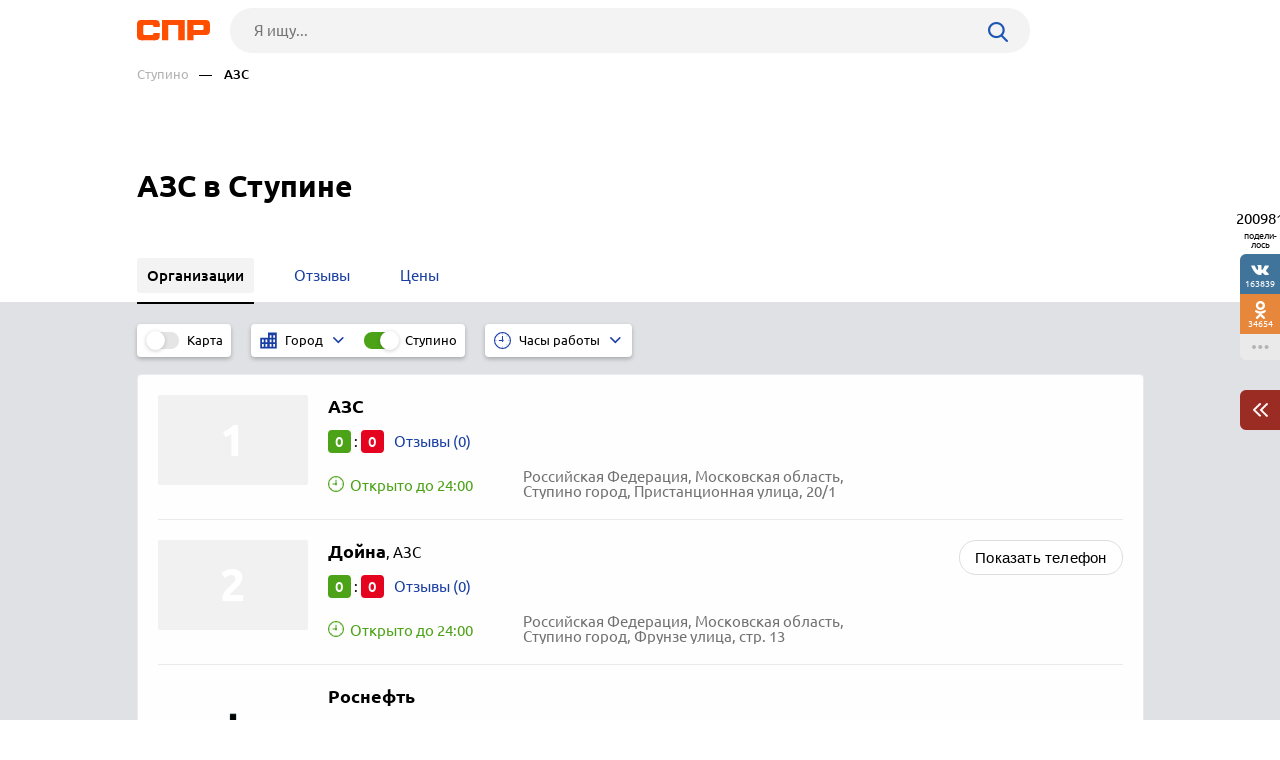

--- FILE ---
content_type: text/html; charset=windows-1251
request_url: https://www.spr.ru/stupino/azs/
body_size: 8958
content:
<!DOCTYPE html><html><head> <title>АЗС в Ступине, отзывы, телефоны и адреса на карте Ступина — 11 организаций</title> <meta http-equiv="Content-Type" content="text/html; charset=cp1251"/> <meta name="viewport" content="width=device-width, initial-scale=1.0"/> <meta name="description" content="АЗС: список организаций. Ступино, подробные отзывы об автомобильных заправочных станциях в Ступине"/> <meta name="keywords" content="АЗС в Ступине, отзывы об автомобильных заправочных станциях Ступина"/> <link rel="shortcut icon" type="image/x-icon" href="/prod_src/img/icons/16x16.ico"/> <link rel="shortcut icon" type="image/x-icon" href="/prod_src/img/icons/32x32.ico"/> <link rel="shortcut icon" type="image/x-icon" href="/prod_src/img/icons/48x48.ico"/> <link rel="shortcut icon" type="image/x-icon" href="/prod_src/img/icons/64x64.ico"/> <link rel="shortcut icon" type="image/x-icon" href="/prod_src/img/icons/96x96.ico"/> <link rel="shortcut icon" type="image/x-icon" href="/prod_src/img/icons/128x128.ico"/> <link rel="stylesheet" type="text/css" href="/prod_src/css/rubric_firms.css"><script>window.yaContextCb=window.yaContextCb||[]</script><script src="https://yandex.ru/ads/system/context.js" async></script> </head> <script src="/prod_src/adb/advert.js"></script> <script> let dynamicJS = []; let dynamicCSS = []; </script></head><body class=""><header class="headerNew"> <div class="headerContainer"> <a href="//www.spr.ru/" class="logo"> <img src="/prod_src/img/spr.svg" alt="" width="73"> </a>  <form data-id="search-form" class="headerSearchContainer fullWidth" enctype="multipart/form-data" action="/page/search/" method="get"> <input name="key" class="searchInp fullWidth" type="text"   placeholder="Я ищу..."> <input type="hidden" name="action" value="searchResultPage"/> <input name="filter[id_site_category]" type="hidden"  value="0"/> <input name="filter[id_okrug]" type="hidden"  value="7"/> <input name="filter[id_city]" type="hidden"  value="700056"/> <a class="searchBtn icon-search"></a> </form> </div> <div class="breadcrumbsContainer"> <div class="breadcrumbsDesctop"> <ul class="breadcrumbsStat ">  <li class="breadcrumbsLinks">   <a href="/stupino/"  class="headerUnderLinksEl">Ступино</a>   </li>  <li class="breadcrumbsLinks">   <span class="headerUnderLinksEl active">&mdash;&nbsp;&nbsp;&nbsp;&nbsp;АЗС</span>   </li>  </ul> </div> <div class="breadcrumbsMobile"> <ul class="breadcrumbsStat" id="breadcrumbsStat" >  <li class="breadcrumbsLinks">   <a href="/stupino/"  class="headerUnderLinksEl">Ступино</a>   </li>  <li class="breadcrumbsLinks">   <span class="headerUnderLinksEl active">&mdash;&nbsp;&nbsp;&nbsp;&nbsp;АЗС</span>   </li>  </ul> </div></div></header><div class="contWrap"> <div class="middleBlockDefault"> <div class="someoneBlock top-block"> <div class="someoneBlock" data-ads='{"in_page_id":0,"stick":3000,"adbfix":{"type":"spr_by_okrug","id_okrug":"7"},"place":"ads_block_top","block_type":"ads_block_yandex"}' style="z-index: 200" > <div class="adsWruper"> <div id="yandex_rtb_R-A-587048-1" class=""></div><script>window.yaContextCb.push(() => { Ya.Context.AdvManager.render({ "blockId": "R-A-587048-1", "renderTo": "yandex_rtb_R-A-587048-1" })})</script> </div> </div> </div> <div class="Header">    <h1 class="HeaderFirst">  АЗС в Ступине </h1>  </div></div> <nav class="middleMenuDefault" data-middle-menu> <ul>   <li class="active">  <a  >  <span class="text">Организации</span>  </a>    </li>   <li>  <a href="/stupino/azs/reviews/"  >  <span class="text">Отзывы</span>  </a>    </li>     <li>  <a href="/stupino/azs/prices/"  >  <span class="text">Цены</span>  </a>    </li>  </ul> <div data-middle-menu-arrows class="middleMenuDefaultArrows"></div></nav><main class="rubric" id="rubric_page"> <nav class="rubricNav"> <div class="partsMapFilterItems"> <span class="partsMapFilterItemsMobButton icon-filter"></span> <div class="partsMapFilterItemsItem"> <div class="checkbox-block-slide map_on_off"> <input class="checkbox" id="on_off_map_button" autocomplete='off' type="checkbox"> <label for="on_off_map_button"><span>Карта</span></label> </div> </div>  <div class="partsMapFilterItemsItem active hideMobile"> <div class="partsMapFilterSel">  <svg class="partsMapFilterSelIcon" width="17" height="17"  xmlns="http://www.w3.org/2000/svg" viewBox="0 0 1000 1000">  <path fill="#193FA4"  d="M474.2,35.8v309.5H10v618.9h464.2H990V35.8H474.2z M216.3,861.1H113.2V706.3h103.2V861.1z M216.3,603.2H113.2V448.4h103.2V603.2z M422.6,861.1H319.5V706.3h103.2V861.1z M422.6,603.2H319.5V448.4h103.2V603.2z M680.5,861.1H577.4V706.3h103.2V861.1z M680.5,603.2H577.4V448.4h103.2V603.2z M680.5,345.3H577.4V190.5h103.2V345.3z M886.8,861.1H783.7V706.3h103.2V861.1z M886.8,603.2H783.7V448.4h103.2V603.2z M886.8,345.3H783.7V190.5h103.2V345.3z"/>  </svg>  <div class="partsMapFilterSelTitle">  <div class="partsMapFilterSelTitleDesctop">Город</div>  <div class="partsMapFilterSelTitleMobile">  Ступино  </div>  </div>  <i class="partsMapFilterSelArrow icon-down-arrow"></i> </div> <div class="partsMapFilterSelPop">  <img src="/prod_src/img/nets/close.png" class="partsMapFilterSelPopClose">  <div class="partsMapFilterSelPopBox">  <div class="partsMapFilterSelPopSearch icon-search">  <input placeholder="Поиск" class="partsMapFilterSelPopSearchInp">  </div>      <a href="/balashiha/azs/"   class="partsMapFilterSelPopItem ">   Балашиха  </a>       <a href="/bronnitsi/azs/"   class="partsMapFilterSelPopItem ">   Бронницы  </a>       <a href="/volokolamsk/azs/"   class="partsMapFilterSelPopItem ">   Волоколамск  </a>       <a href="/voskresensk/azs/"   class="partsMapFilterSelPopItem ">   Воскресенск  </a>       <a href="/dzerzhinskiy-700007/azs/"   class="partsMapFilterSelPopItem ">   Дзержинский  </a>       <a href="/dmitrov/azs/"   class="partsMapFilterSelPopItem ">   Дмитров  </a>       <a href="/dolgoprudniy/azs/"   class="partsMapFilterSelPopItem ">   Долгопрудный  </a>       <a href="/domodedovo/azs/"   class="partsMapFilterSelPopItem ">   Домодедово  </a>       <a href="/dubna-700011/azs/"   class="partsMapFilterSelPopItem ">   Дубна  </a>       <a href="/egorevsk/azs/"   class="partsMapFilterSelPopItem ">   Егорьевск  </a>       <a href="/zhukovskiy/azs/"   class="partsMapFilterSelPopItem ">   Жуковский  </a>       <a href="/zaraysk/azs/"   class="partsMapFilterSelPopItem ">   Зарайск  </a>       <a href="/ivanteevka-700018/azs/"   class="partsMapFilterSelPopItem ">   Ивантеевка  </a>       <a href="/istra/azs/"   class="partsMapFilterSelPopItem ">   Истра  </a>       <a href="/kashira/azs/"   class="partsMapFilterSelPopItem ">   Кашира  </a>       <a href="/klin/azs/"   class="partsMapFilterSelPopItem ">   Клин  </a>       <a href="/kolomna/azs/"   class="partsMapFilterSelPopItem ">   Коломна  </a>       <a href="/korolev/azs/"   class="partsMapFilterSelPopItem ">   Королёв  </a>       <a href="/kotelniki/azs/"   class="partsMapFilterSelPopItem ">   Котельники  </a>       <a href="/krasnoarmeysk-700026/azs/"   class="partsMapFilterSelPopItem ">   Красноармейск  </a>       <a href="/krasnogorsk/azs/"   class="partsMapFilterSelPopItem ">   Красногорск  </a>       <a href="/leninskiy-okrug/azs/"   class="partsMapFilterSelPopItem ">   Ленинский округ  </a>       <a href="/lobnya/azs/"   class="partsMapFilterSelPopItem ">   Лобня  </a>       <a href="/losino-petrovskiy/azs/"   class="partsMapFilterSelPopItem ">   Лосино-Петровский  </a>       <a href="/luhovitsi/azs/"   class="partsMapFilterSelPopItem ">   Луховицы  </a>       <a href="/litkarino/azs/"   class="partsMapFilterSelPopItem ">   Лыткарино  </a>       <a href="/lyubertsi/azs/"   class="partsMapFilterSelPopItem ">   Люберцы  </a>       <a href="/mozhaysk/azs/"   class="partsMapFilterSelPopItem ">   Можайск  </a>       <a href="/moskva/azs/"   class="partsMapFilterSelPopItem ">   Москва  </a>       <a href="/mitischi/azs/"   class="partsMapFilterSelPopItem ">   Мытищи  </a>       <a href="/naro-fominsk/azs/"   class="partsMapFilterSelPopItem ">   Наро-Фоминск  </a>       <a href="/noginsk/azs/"   class="partsMapFilterSelPopItem ">   Ногинск  </a>       <a href="/odintsovo/azs/"   class="partsMapFilterSelPopItem ">   Одинцово  </a>       <a href="/ozeri/azs/"   class="partsMapFilterSelPopItem ">   Озёры  </a>       <a href="/orehovo-zuevo/azs/"   class="partsMapFilterSelPopItem ">   Орехово-Зуево  </a>       <a href="/pavlovskiy-posad/azs/"   class="partsMapFilterSelPopItem ">   Павловский Посад  </a>       <a href="/podolsk-700044/azs/"   class="partsMapFilterSelPopItem ">   Подольск  </a>       <a href="/protvino/azs/"   class="partsMapFilterSelPopItem ">   Протвино  </a>       <a href="/pushkino/azs/"   class="partsMapFilterSelPopItem ">   Пушкино  </a>       <a href="/ramenskoe/azs/"   class="partsMapFilterSelPopItem ">   Раменское  </a>       <a href="/reutov/azs/"   class="partsMapFilterSelPopItem ">   Реутов  </a>       <a href="/ruza/azs/"   class="partsMapFilterSelPopItem ">   Руза  </a>       <a href="/sergiev-posad/azs/"   class="partsMapFilterSelPopItem ">   Сергиев Посад  </a>       <a href="/serebryanie-prudi/azs/"   class="partsMapFilterSelPopItem ">   Серебряные Пруды  </a>       <a href="/serpuhov/azs/"   class="partsMapFilterSelPopItem ">   Серпухов  </a>       <a href="/solnechnogorsk/azs/"   class="partsMapFilterSelPopItem ">   Солнечногорск  </a>       <a href="/stupino/azs/"   class="partsMapFilterSelPopItem active">   Ступино  </a>       <a href="/taldom/azs/"   class="partsMapFilterSelPopItem ">   Талдом  </a>       <a href="/fryazino/azs/"   class="partsMapFilterSelPopItem ">   Фрязино  </a>       <a href="/himki/azs/"   class="partsMapFilterSelPopItem ">   Химки  </a>       <a href="/chernogolovka/azs/"   class="partsMapFilterSelPopItem ">   Черноголовка  </a>       <a href="/chehov/azs/"   class="partsMapFilterSelPopItem ">   Чехов  </a>       <a href="/shatura/azs/"   class="partsMapFilterSelPopItem ">   Шатура  </a>       <a href="/shahovskaya/azs/"   class="partsMapFilterSelPopItem ">   Шаховская  </a>       <a href="/schelkovo/azs/"   class="partsMapFilterSelPopItem ">   Щёлково  </a>       <a href="/elektrogorsk/azs/"   class="partsMapFilterSelPopItem ">   Электрогорск  </a>       <a href="/elektrostal/azs/"   class="partsMapFilterSelPopItem ">   Электросталь  </a>     </div> </div>   <div class="checkbox-block-slide">  <input value="/all/azs/" type="checkbox"  checked="checked"  class="checkbox" id="filter_gotocity" data-nav-filter autocomplete='off'>  <label for="filter_gotocity">Ступино</label>  </div>  </div>    <div class="partsMapFilterItemsItem hideMobile"> <div class="partsMapFilterSel">  <img class="partsMapFilterSelIcon" src="/prod_src/img/firms/rubric/clock-blue.svg" alt="">  <div class="partsMapFilterSelTitle">  <div class="partsMapFilterSelTitleDesctop">Часы работы</div>  <div class="partsMapFilterSelTitleMobile" id="tws_time_title">Часы работы</div>  </div>  <i class="partsMapFilterSelArrow icon-down-arrow"></i> </div> <div class="partsMapFilterSelPop">  <img src="/prod_src/img/nets/close.png" class="partsMapFilterSelPopClose">  <div class="tollHoursBoxCheckbox">  <input type="radio" name="time_work_type" value="open_now" id="twt_open_now">  <label for="twt_open_now">Открыто сейчас</label>  </div>  <div class="tollHoursBoxCheckbox">  <input type="radio" name="time_work_type" value="open_all_time"  id="twt_open_all_time">  <label for="twt_open_all_time">Круглосуточно</label>  </div>  <div class="tollHoursBoxCheckbox">  <input type="radio" name="time_work_type" value="open_tomorrow"  id="twt_open_tomorrow">  <label for="twt_open_tomorrow">Работают завтра</label>  </div>  <div class="tollHoursBoxCheckbox">  <input type="radio" name="time_work_type" value="selected_time"  id="twt_selected_time">  <label for="twt_selected_time">Указать время</label>  </div>  <div class="tollHoursContainerLine" id="tws_select_time">  <div class="tollHoursBoxLine">  <img src="/prod_src/img/firms/rubric/line.svg">  </div>  <input type="range" value="12" min="0" max="24" step="1">  </div>  <div class="tollHoursBoxWeek" id="tws_select_day_week">  <a class="tollHoursBoxDay">Пн</a>  <a class="tollHoursBoxDay">Вт</a>  <a class="tollHoursBoxDay">Ср</a>  <a class="tollHoursBoxDay">Чт</a>  <a class="tollHoursBoxDay">Пт</a>  <a class="tollHoursBoxDay">Сб</a>  <a class="tollHoursBoxDay">Вс</a>  </div>  <div id="tws_filter_button" class="actionBtnMini btnWhide">Применить</div> </div> <div class="checkbox-block-slide" id="on_off_time_work_filter">  <input type="checkbox" checked="checked"  class="checkbox" id="on_off_time_work_filter_slider" autocomplete='off'>  <label for="on_off_time_work_filter_slider"></label> </div> </div>  </div></nav> <div class="rubricMap" data-doscreenshot="1" id="gmaps-map-rubric" data-scripts='["\/prod_src\/alone_js\/utils\/maps\/init_yandex_map.js","\/prod_src\/alone_js\/rubric_yamap.js"]'> </div> <div class="rubricContainer"> <section class="moduleFirmsListWide" data-module="firms_list"> <div data-module-firms-item="229910"  class="item"> <div class="itemBorder"> <div class="itemFlex">     <div class="itemFlexGallery">  <div class="itemFotoDefault"></div>  </div>    <div class="itemFlexInfo">  <a href="//www.spr.ru/stupino/azs-229910.html" class="itemTitle" target="_blank">  <b>АЗС</b>  </a>   <div class="itemReview">  <span class="good">0</span>  :  <span class="bad">0</span>    <a data-addreview='{"id_firm":229910}' href="//www.spr.ru/stupino/azs-229910.html"   target="_blank" class="linkReview">Отзывы (0)  </a>  </div>       <div class="itemInfo">    <div class="itemInfoHours open">     <img src="/prod_src/img/firms/rubric/clock-green.svg">   <span>Открыто до 24:00</span>    </div>     <span class="filialAddress">Российская Федерация, Московская область, <br>Ступино город, Пристанционная улица, 20/1</span>   </div>   </div> </div> <div>   </div> </div> </div> <div data-module-firms-item="229912"  class="item"> <div class="itemBorder"> <div class="itemFlex">     <div class="itemFlexGallery">  <div class="itemFotoDefault"></div>  </div>    <div class="itemFlexInfo">  <a href="//www.spr.ru/stupino/doyna.html" class="itemTitle" target="_blank">  <b>Дойна</b>,  <span>  АЗС  </span>   </a>   <div class="itemReview">  <span class="good">0</span>  :  <span class="bad">0</span>    <a data-addreview='{"id_firm":229912}' href="//www.spr.ru/stupino/doyna.html"   target="_blank" class="linkReview">Отзывы (0)  </a>  </div>       <div class="itemInfo">    <div class="itemInfoHours open">     <img src="/prod_src/img/firms/rubric/clock-green.svg">   <span>Открыто до 24:00</span>    </div>     <span class="filialAddress">Российская Федерация, Московская область, <br>Ступино город, Фрунзе улица, стр. 13</span>   </div>   </div> </div> <div>    <div class="itemPhone  ">  <button class="btnFirm btnS">Показать телефон</button>  <i class="mobLink"><img src="/prod_src/img/firms/rubric/blue_arrow.png"></i>    <span class="phoneBox hide" data-phone>  <img src="/prod_src/img/firms/rubric/phone.svg" alt="" class="green_btn">  <span><img src="//www.spr.ru/ph_img.php?id_firm=229912&amp;n_adr=1&amp;n_tel=1" alt="Телефонный номер"/></span>  </span>   </div>  </div> </div> </div> <div data-module-firms-item="" data-module-firms-item-net="187" class="item"> <div class="itemBorder"> <div class="itemFlex">     <div class="itemFlexGallery">  <div class="itemFotoLogo" data-src="//www.spr.ru/prod_src/media_src/2020-09/1728973.jpg"></div>  </div>    <div class="itemFlexInfo">  <a href="//www.spr.ru/stupino/branches/rosneft/" class="itemTitle" target="_blank">  <b>Роснефть</b>  </a>   <div class="itemReview">  <span class="good">18</span>  :  <span class="bad">111</span>    <a href="//www.spr.ru/branches/rosneft/reviews/"   target="_blank" class="linkReview">Отзывы (129)  </a>  </div>    <div class="itemComment">  <div>  <img class="itemLogo" src="/prod_src/img/firms/rubric/comment.svg"/>  </div>  <div>  Сегодня остановился заправить автомобиль. Оказалось, что заправщиков нет, на заправке самообслуживание. Следуя инструкции попытался набрать нужную комбинацию и...     <span data-href="//www.spr.ru/branches/rosneft/reviews/" class="seeMore"></span>    </div>  </div>     <div class="itemInfo">     <a href="//www.spr.ru/stupino/branches/rosneft/" target="_blank" class="itemLinkFiliation">  4 филиала в Ступине  </a>   </div>   </div> </div> <div>   </div> </div> </div> <div data-module-firms-item="229914"  class="item"> <div class="itemBorder"> <div class="itemFlex">     <div class="itemFlexGallery">  <div class="itemFotoDefault"></div>  </div>    <div class="itemFlexInfo">  <a href="//www.spr.ru/stupino/tekom.html" class="itemTitle" target="_blank">  <b>Тэком</b>,  <span>  АЗС  </span>   </a>   <div class="itemReview">  <span class="good">0</span>  :  <span class="bad">0</span>    <a data-addreview='{"id_firm":229914}' href="//www.spr.ru/stupino/tekom.html"   target="_blank" class="linkReview">Отзывы (0)  </a>  </div>       <div class="itemInfo">    <div class="itemInfoHours open">     <img src="/prod_src/img/firms/rubric/clock-green.svg">   <span>Открыто до 24:00</span>    </div>     <span class="filialAddress">Российская Федерация, Московская область, <br>Ступино город, Академика Белова улица, вл. 10</span>   </div>   </div> </div> <div>    <div class="itemPhone  ">  <button class="btnFirm btnS">Показать телефон</button>  <i class="mobLink"><img src="/prod_src/img/firms/rubric/blue_arrow.png"></i>    <span class="phoneBox hide" data-phone>  <img src="/prod_src/img/firms/rubric/phone.svg" alt="" class="green_btn">  <span><img src="//www.spr.ru/ph_img.php?id_firm=229914&amp;n_adr=1&amp;n_tel=1" alt="Телефонный номер"/></span>  </span>   </div>  </div> </div> </div> <div data-module-firms-item="229901"  class="item"> <div class="itemBorder"> <div class="itemFlex">     <div class="itemFlexGallery">  <div class="itemFotoDefault"></div>  </div>    <div class="itemFlexInfo">  <a href="//www.spr.ru/stupino/komfort-azs.html" class="itemTitle" target="_blank">  <b>Комфорт, АЗС</b>  </a>   <div class="itemReview">  <span class="good">0</span>  :  <span class="bad">0</span>    <a data-addreview='{"id_firm":229901}' href="//www.spr.ru/stupino/komfort-azs.html"   target="_blank" class="linkReview">Отзывы (0)  </a>  </div>       <div class="itemInfo">    <div class="itemInfoHours open">     <img src="/prod_src/img/firms/rubric/clock-green.svg">   <span>Открыто до 24:00</span>    </div>     <span class="filialAddress">Российская Федерация, Московская область, <br>Ступино город, Пристанционная улица, 12</span>   </div>   </div> </div> <div>    <div class="itemPhone  ">  <button class="btnFirm btnS">Показать телефон</button>  <i class="mobLink"><img src="/prod_src/img/firms/rubric/blue_arrow.png"></i>    <span class="phoneBox hide" data-phone>  <img src="/prod_src/img/firms/rubric/phone.svg" alt="" class="green_btn">  <span><img src="//www.spr.ru/ph_img.php?id_firm=229901&amp;n_adr=1&amp;n_tel=1" alt="Телефонный номер"/></span>  </span>   </div>  </div> </div> </div> <div data-module-firms-item="229913"  class="item"> <div class="itemBorder"> <div class="itemFlex">     <div class="itemFlexGallery">  <div class="itemFotoDefault"></div>  </div>    <div class="itemFlexInfo">  <a href="//www.spr.ru/stupino/rosso-stup-oyl.html" class="itemTitle" target="_blank">  <b>Россо ступ-ойл</b>,  <span>  АЗС  </span>   </a>   <div class="itemReview">  <span class="good">0</span>  :  <span class="bad">0</span>    <a data-addreview='{"id_firm":229913}' href="//www.spr.ru/stupino/rosso-stup-oyl.html"   target="_blank" class="linkReview">Отзывы (0)  </a>  </div>       <div class="itemInfo">    <div class="itemInfoHours open">     <img src="/prod_src/img/firms/rubric/clock-green.svg">   <span>Открыто до 24:00</span>    </div>     <span class="filialAddress">Российская Федерация, Московская область, <br>Ступино город, Пристанционная улица, вл. 17</span>   </div>   </div> </div> <div>    <div class="itemPhone  ">  <button class="btnFirm btnS">Показать телефон</button>  <i class="mobLink"><img src="/prod_src/img/firms/rubric/blue_arrow.png"></i>    <span class="phoneBox hide" data-phone>  <img src="/prod_src/img/firms/rubric/phone.svg" alt="" class="green_btn">  <span><img src="//www.spr.ru/ph_img.php?id_firm=229913&amp;n_adr=1&amp;n_tel=1" alt="Телефонный номер"/></span>  </span>   </div>  </div> </div> </div> <div data-module-firms-item="229911"  class="item"> <div class="itemBorder"> <div class="itemFlex">     <div class="itemFlexGallery">  <div class="itemFotoDefault"></div>  </div>    <div class="itemFlexInfo">  <a href="//www.spr.ru/stupino/bp-229911.html" class="itemTitle" target="_blank">  <b>BP</b>,  <span>  АЗС  </span>   </a>   <div class="itemReview">  <span class="good">0</span>  :  <span class="bad">0</span>    <a data-addreview='{"id_firm":229911}' href="//www.spr.ru/stupino/bp-229911.html"   target="_blank" class="linkReview">Отзывы (0)  </a>  </div>       <div class="itemInfo">    <div class="itemInfoHours open">     <img src="/prod_src/img/firms/rubric/clock-green.svg">   <span>Открыто до 24:00</span>    </div>     <span class="filialAddress">Российская Федерация, Московская область, <br>Ступино город, Победы проспект, вл. 65</span>   </div>   </div> </div> <div>    <div class="itemPhone  ">  <button class="btnFirm btnS">Показать телефон</button>  <i class="mobLink"><img src="/prod_src/img/firms/rubric/blue_arrow.png"></i>    <span class="phoneBox hide" data-phone>  <img src="/prod_src/img/firms/rubric/phone.svg" alt="" class="green_btn">  <span><img src="//www.spr.ru/ph_img.php?id_firm=229911&amp;n_adr=1&amp;n_tel=1" alt="Телефонный номер"/></span>  </span>   </div>  </div> </div> </div> <div data-module-firms-item="" data-module-firms-item-net="144365" class="item"> <div class="itemBorder"> <div class="itemFlex">     <div class="itemFlexGallery">  <div class="itemFotoLogo" data-src="//www.spr.ru/prod_src/media_src/2024-06/3305625.png"></div>  </div>    <div class="itemFlexInfo">  <a href="//www.spr.ru/stupino/branches/teboil/" class="itemTitle" target="_blank">  <b>Teboil</b>  </a>   <div class="itemReview">  <span class="good">42</span>  :  <span class="bad">0</span>    <a href="//www.spr.ru/branches/teboil/reviews/"   target="_blank" class="linkReview">Отзывы (42)  </a>  </div>    <div class="itemComment">  <div>  <img class="itemLogo" src="/prod_src/img/firms/rubric/comment.svg"/>  </div>  <div>  Второй раз сюда заезжаю, неплохо. В очереди ждать не заставили, цены обычные, сервис понравился. Есть что предложить, но ничего не навязывают. Если попросишь,...     <span data-href="//www.spr.ru/branches/teboil/reviews/" class="seeMore"></span>    </div>  </div>     <div class="itemInfo">     <a href="//www.spr.ru/stupino/branches/teboil/" target="_blank" class="itemLinkFiliation">  3 филиала в Ступине  </a>   </div>   </div> </div> <div>   </div> </div> </div> <div data-module-firms-item="" data-module-firms-item-net="99" class="item"> <div class="itemBorder"> <div class="itemFlex">     <div class="itemFlexGallery">  <div class="itemFotoLogo" data-src="//www.spr.ru/prod_src/media_src/2016-12/1787235.jpg"></div>  </div>    <div class="itemFlexInfo">  <a href="//www.spr.ru/stupino/branches/gazprom-neft/" class="itemTitle" target="_blank">  <b>Газпромнефть</b>  </a>   <div class="itemReview">  <span class="good">241</span>  :  <span class="bad">105</span>    <a href="//www.spr.ru/branches/gazprom-neft/reviews/"   target="_blank" class="linkReview">Отзывы (346)  </a>  </div>    <div class="itemComment">  <div>  <img class="itemLogo" src="/prod_src/img/firms/rubric/comment.svg"/>  </div>  <div>  Добрый день! Постоянно приобретаем кофе на АЗС, пору месяцев назад, качество кофе сильно ухудшилось, кофе пережженный и не вкусный. АЗС находится в городе...     <span data-href="//www.spr.ru/branches/gazprom-neft/reviews/" class="seeMore"></span>    </div>  </div>     <div class="itemInfo">     <a href="//www.spr.ru/stupino/branches/gazprom-neft/" target="_blank" class="itemLinkFiliation">  2 филиала в Ступине  </a>   </div>   </div> </div> <div>   </div> </div> </div> <div data-module-firms-item="7004027"  class="item"> <div class="itemBorder"> <div class="itemFlex">     <div class="itemFlexGallery">  <div class="itemFotoDefault"></div>  </div>    <div class="itemFlexInfo">  <a href="//www.spr.ru/stupino/lukoyl-7004027.html" class="itemTitle" target="_blank">  <b>Лукойл</b>,  <span>  автозаправочная станция  </span>   </a>   <div class="itemReview">  <span class="good">0</span>  :  <span class="bad">0</span>    <a data-addreview='{"id_firm":7004027}' href="//www.spr.ru/stupino/lukoyl-7004027.html"   target="_blank" class="linkReview">Отзывы (0)  </a>  </div>       <div class="itemInfo">    <div class="itemInfoHours open">     <img src="/prod_src/img/firms/rubric/clock-green.svg">   <span>Открыто до 24:00</span>    </div>     <span class="filialAddress">Московская область, Ступино городской округ, <br>Мещерино село, Придорожная улица, вл. 15</span>   </div>   </div> </div> <div>    <div class="itemPhone  ">  <button class="btnFirm btnS">Показать телефон</button>  <i class="mobLink"><img src="/prod_src/img/firms/rubric/blue_arrow.png"></i>    <span class="phoneBox hide" data-phone>  <img src="/prod_src/img/firms/rubric/phone.svg" alt="" class="green_btn">  <span><img src="//www.spr.ru/ph_img.php?id_firm=7004027&amp;n_adr=1&amp;n_tel=1" alt="Телефонный номер"/></span>  </span>   </div>  </div> </div> </div> <div data-module-firms-item="229915"  class="item"> <div class="itemBorder"> <div class="itemFlex">     <div class="itemFlexGallery">  <div class="itemFotoDefault"></div>  </div>    <div class="itemFlexInfo">  <a href="//www.spr.ru/stupino/nefto-229915.html" class="itemTitle" target="_blank">  <b>Нефто</b>,  <span>  АЗС № 331  </span>   </a>   <div class="itemReview">  <span class="good">0</span>  :  <span class="bad">0</span>    <a data-addreview='{"id_firm":229915}' href="//www.spr.ru/stupino/nefto-229915.html"   target="_blank" class="linkReview">Отзывы (0)  </a>  </div>       <div class="itemInfo">    <div class="itemInfoHours open">     <img src="/prod_src/img/firms/rubric/clock-green.svg">   <span>Открыто до 24:00</span>    </div>     <span class="filialAddress">Российская Федерация, Московская область, <br>Ступино город, Транспортная улица, 3</span>   </div>   </div> </div> <div>    <div class="itemPhone  ">  <button class="btnFirm btnS">Показать телефон</button>  <i class="mobLink"><img src="/prod_src/img/firms/rubric/blue_arrow.png"></i>    <span class="phoneBox hide" data-phone>  <img src="/prod_src/img/firms/rubric/phone.svg" alt="" class="green_btn">  <span><img src="//www.spr.ru/ph_img.php?id_firm=229915&amp;n_adr=1&amp;n_tel=1" alt="Телефонный номер"/></span>  </span>   </div>  </div> </div> </div> </section>  <div class="rubricOtherBlocks l-r-t-b-20-p bottom-20">    <div>  <h2 class="h3">АЗС в других населенных пунктах</h2>    <a href="/kolomna/azs/">Коломна</a>    <a href="/leninskiy-okrug/azs/">Ленинский округ</a>    <a href="/luhovitsi/azs/">Луховицы</a>    <a href="/chehov/azs/">Чехов</a>    <a href="/korolev/azs/">Королёв</a>   </div>         <div>  <h2 class="h3">Смотрите другие организации в Ступине</h2>    <a href="/stupino/alyuminievie-materiali//">Алюминиевые материалы</a>    <a href="/stupino/veterinarnie-kliniki//">Ветеринарные клиники</a>    <a href="/stupino/detskie-lagerya-otdiha//">Детские лагеря отдыха</a>    <a href="/stupino/kadrovie-agentstva-i-tsentri-podbor-personala//">Кадровые агентства и центры, подбор персонала</a>    <a href="/stupino/magazini-keramicheskoy-plitki//">Магазины керамической плитки</a>   </div>  </div>  </div></main><div id="anons"></div><div class="someoneBlock top-60 bottom-60" data-ads='{"in_page_id":1,"place":"ads_block_bottom","block_type":"ads_block_yandex"}'> <div id="yandex_rtb_R-A-587048-5" class="bottomAds"></div><script>window.yaContextCb.push(() => { Ya.Context.AdvManager.render({ "blockId": "R-A-587048-5", "renderTo": "yandex_rtb_R-A-587048-5", "type": "feed", "feedCardCount": 6		 })})</script></div><ul class="moduleToolBarsTopPanel hide"> <li class="icon-search" data-id="search-form"></li> <li class="icon-share" data-id="share"></li> <li class="icon-dot-3" data-id="info"></li> 	 	<li class="menu icon-menu" data-id="menu"></li> 	<li class="close icon-cancel" data-id="cansel"></li>	 <li class="back icon-left-arrow" data-id="back"> <a href="/stupino/">Ступино</a> </li> </ul><div class="moduleToolBarsTopPopup"> <ul data-id="share" class="moduleToolBars moduleToolBarsTopPopupSocilas"> <li data-social-name="vk" class="vk icon-vk"> Vkontakte </li> <li data-social-name="twitter" class="tw icon-twitter"> Twitter </li> <li data-social-name="ok" class="ok icon-odnoklassniki"> Однокласники </li> <li data-social-name="whatsapp"class="wa icon-whatsapp"> WhatsApp </li> <li data-social-name="telegram" class="tg icon-telegram"> Telegram </li> <li data-social-name="mail" class="mm icon-moy-mir"> Мой Мир </li> <li data-social-name="pinterest" class="p icon-pinterest"> Pinterest </li> <li data-social-name="livejournal" class="lg icon-livejournal"> LiveJornal </li>		 </ul> <div data-id="info" class="moduleToolBarsTopPopupInfo"> <p>Нет данных (id)</p> <p>&nbsp;</p> <a class="top-20" href="//www.spr.ru/page/checkback/?ref=https://www.spr.ru%2Fstupino%2Fazs%2F" rel="nofollow">Заметили ошибку?</a> <div class="hr"></div> <a href="" rel="nofollow">Добавить отзыв</a> <div class="hr"></div> <a href="" rel="nofollow">Войти в кабинет организации</a> <a href="//www.spr.ru/statistics?id_sprav=700056&id_rubr=1074" rel="nofollow">Смотреть статистику</a> <a href="//www.spr.ru/page/reklama/" rel="nofollow">Дать рекламу</a> </div> <form data-id="search-form" class="moduleToolBarsTopPopupSearch" enctype="multipart/form-data" action="/page/search/" method="post"> <input name="key" type="text"  placeholder="Я ищу..."> <input type="hidden" name="action" value="searchResultPage"/> <input name="filter[id_site_category]" type="hidden" value="0"/> <input name="filter[id_okrug]" type="hidden" value="7"/> <input name="filter[id_city]" type="hidden" value="700056"/> <button class="icon-right-arrow"></button> </form> <ul data-id="menu" class="moduleToolBarsTopPopupBreadcrumbs">   <li>  <a href="/stupino/">Ступино</a> </li>   <li>  АЗС </li>  </ul></div><div class="moduleToolBarsRightPopupFade flex-row-center-end" style="display: none"> <div class="moduleToolBarsRightPopupInfo"> <a href="//www.spr.ru/page/checkback/?ref=https://www.spr.ru%2Fstupino%2Fazs%2F" class="reg-15 h-blue" rel="nofollow">Заметили ошибку?</a> <div class="line top-20"></div> <a href="//www.spr.ru/statistics?id_sprav=700056&id_rubr=1074" class="reg-15 h-blue top-20" rel="nofollow">Смотреть статистику</a> <a href="//www.spr.ru/page/reklama/" class="reg-15 h-blue dsp-block top-20" rel="nofollow">Дать рекламу</a> <a id="moduleToolBarsRightPopupInfoClose" class="cansel icon-cancel" rel="nofollow"></a> </div></div><div class="moduleToolBars moduleToolBarsRightPanel"> <span class="count" data-name="count">200981</span> <span class="share">подели-лось</span> <a class="btn vk soc icon-vk" data-name="vk"> 163839 </a> <a class="btn ok soc icon-odnoklassniki" data-name="ok"> 34654 </a>	 <a id="moduleToolBarsRightShowSharePopup" class="btn watchAll icon-dot-3" rel="nofollow"> </a> <a id="moduleToolBarsRightShowInfoPopup" class="btn arrowCherry top-30" rel="nofollow"> <img src="/prod_src/img/firms/modules/soc_ntw/pop2.png" width="15" height="14" alt=""> </a></div><script>/* С„СЂРѕРЅС‚СЌРЅРґ */FE = { data:[], addAjaxData:function(data){ var parsed_data = JSON.parse(data); for (var i in parsed_data) { this.data[i] = parsed_data[i]; } }, getData:function(index){ if (typeof this.data[index] != 'undefined') { return this.data[index]; } else { return NaN; } }};FE.data['app_action'] = 'rubricPageInCity';FE.data['firms_list_limit'] = 50;FE.data['firms_list_count'] = 11;FE.data['id_okrug'] = 7;FE.data['id_sprav'] = 700056;FE.data['id_raion'] = '';FE.data['id_metro'] = '';FE.data['modules'] = {"firm_list":[]};FE.data['screenshot_gmaps-map-rubric'] = '{"map_id":"gmaps-map-rubric","file_patch":"rubric\\/city\\/700056\\/1074\\/","file_name":"gmaps-map-rubric__79b87b628bfaa559fc35167ae4fe2d98","engine":"phantom","map_url":"https:\\/\\/www.spr.ru\\/stupino\\/azs\\/","map_sizes":[{"minwidth":1440,"imgsize":[2220,550]},{"minwidth":768,"imgsize":[1440,550]},{"minwidth":0,"imgsize":[380,380]}],"map_type":"yandex","key":"b16d36acb2da0fbdc787ecc553587bb3"}';FE.data['key_google_map'] = 'AIzaSyBiKQuG2GF4ejYxsgDJkncCvxs_njR_mpY';FE.data['key_yandex_map'] = '5d5bb8ed-0de0-4d2e-9ab0-898dfcca6ff8';FE.data['popup_discounts_url_template'] = '/page/discounts?id_discount={id_discount}';</script></div><footer> <div class="footerContainer"> <div class="footerNav"> <div class="flex-row-center"> <span class="footerLinkContainer">  <span class="footerLink"><a href="//www.spr.ru/all/">Рубрикатор</a></span>  <span class="footerLink"><a href="//www.spr.ru/novosti/">Новости</a></span>  <span class="footerLink"><a href="//www.spr.ru/page/reklama/" rel="nofollow">Реклама на сайте</a></span>  <span class="footerLink"><a href="//www.spr.ru//page/support/">Контакты</a></span> </span> <div class="footerSocials">  <a href="https://vk.com/spr_ru" class="icon-vk" target="_blank" rel="nofollow"></a>					 </div> </div> <a onClick=openLink('//www.spr.ru/page/firms/addFirm/')  class="footerBtnAddFirm icon-lamp-light" rel="nofollow"> Добавить организацию </a> </div> <div class="footerCopyright"> <span class="footerCopyrightText">2000–2026 © СПР </span> <a class="footerConfidentPolicy" href="//www.spr.ru/page/pk/" rel="nofollow"> Политика конфиденциальности </a> </div> </div></footer><script src='/prod_src/alone_js/libs/jquery-3.3.1.min.js'></script><script type="text/javascript" src="/prod_src/js/rubric_firms.js" charset="cp1251"></script><script> console.log(dynamicJS, window.JSLoader); typeof dynamicJS === 'object' && window.JSLoader.executeDynamicJS(dynamicJS); typeof dynamicCSS === 'object' && window.JSLoader.executeDynamicCSS(dynamicCSS);</script> <script type="text/javascript"> (function (m, e, t, r, i, k, a) { m[i] = m[i] || function () { (m[i].a = m[i].a || []).push(arguments) }; m[i].l = 1 * new Date(); k = e.createElement(t), a = e.getElementsByTagName(t)[0], k.async = 1, k.src = r, a.parentNode.insertBefore(k, a) }) (window, document, "script", "https://mc.yandex.ru/metrika/tag.js", "ym"); ym(44408830, "init", { clickmap: true, trackLinks: true, accurateTrackBounce: true, webvisor: true }); </script> <noscript> <div><img src="https://mc.yandex.ru/watch/44408830" style="position:absolute; left:-9999px;" alt=""/></div> </noscript> <script async src="https://www.googletagmanager.com/gtag/js?id=UA-5225663-1"></script> <script> window.dataLayer = window.dataLayer || []; function gtag(){dataLayer.push(arguments);} gtag('js', new Date()); gtag('config', 'UA-5225663-1'); </script></body><!-- 0.6 --></html>